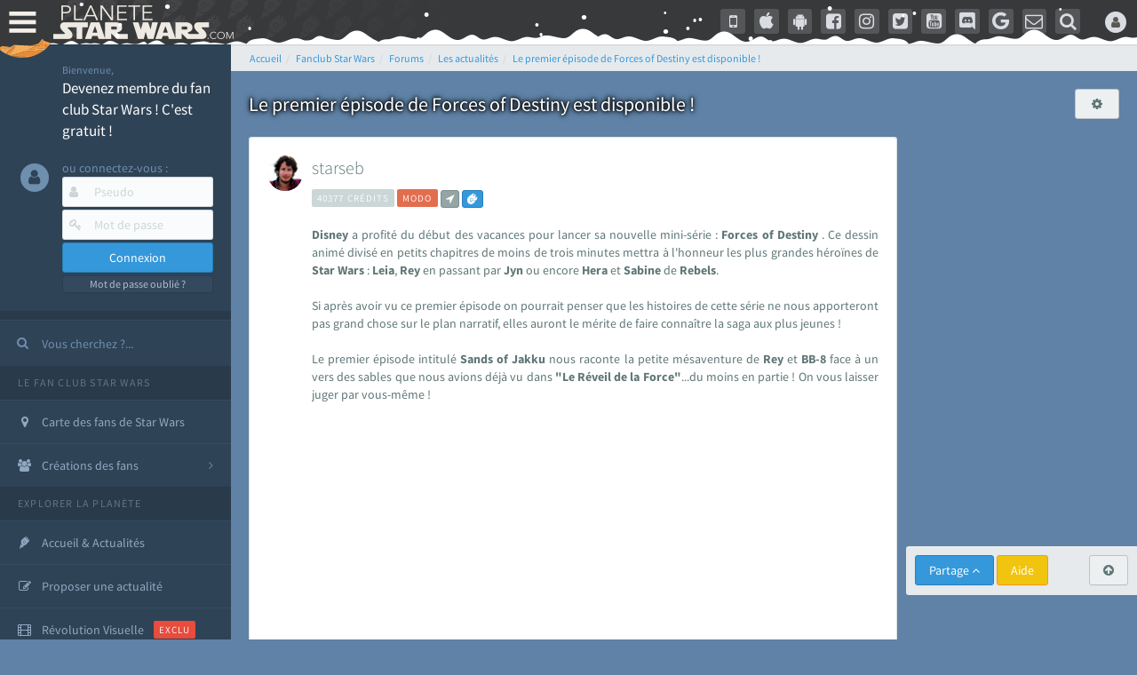

--- FILE ---
content_type: text/html; charset=utf-8
request_url: https://www.google.com/recaptcha/api2/aframe
body_size: 268
content:
<!DOCTYPE HTML><html><head><meta http-equiv="content-type" content="text/html; charset=UTF-8"></head><body><script nonce="kuP105uk_nHUPZTqpv2aTA">/** Anti-fraud and anti-abuse applications only. See google.com/recaptcha */ try{var clients={'sodar':'https://pagead2.googlesyndication.com/pagead/sodar?'};window.addEventListener("message",function(a){try{if(a.source===window.parent){var b=JSON.parse(a.data);var c=clients[b['id']];if(c){var d=document.createElement('img');d.src=c+b['params']+'&rc='+(localStorage.getItem("rc::a")?sessionStorage.getItem("rc::b"):"");window.document.body.appendChild(d);sessionStorage.setItem("rc::e",parseInt(sessionStorage.getItem("rc::e")||0)+1);localStorage.setItem("rc::h",'1769078632385');}}}catch(b){}});window.parent.postMessage("_grecaptcha_ready", "*");}catch(b){}</script></body></html>

--- FILE ---
content_type: application/javascript; charset=utf-8
request_url: https://fundingchoicesmessages.google.com/f/AGSKWxUHwzYYaxCuBGNkQJONm2AubZJDEsGvKJ1yMOaLE04GR4--sDAG1Yh1YH329QMRjuxS6YIEG5b-SQOdPW5zFUsGx3XM3wEpOsvVYK2OmlgGe5wj047ibkFjhL8aV4WxME0k6qfydcxWT2isRWMOU6XP2WqrU7LH_CorbsKWUYUdZZ1Rx1BbtBag3IzY/_/Ads-bdl?/adztop./getfeaturedadsforshow./728_90__ad.jsp?
body_size: -1288
content:
window['5e0dc842-86f4-4060-bc98-debb0bcccd06'] = true;

--- FILE ---
content_type: application/javascript
request_url: https://cdn-lib.planete-starwars.com/assets/pswminify/pswtypeahead-26012211.js
body_size: 2153
content:
$(document).ready(function(){var substringMatcher=function(strs){return function findMatches(q,cb){var matches,substrRegex;matches=[];substrRegex=new RegExp(q,'i');$.each(strs,function(i,str){if(substrRegex.test(str)){matches.push({value:str})}});cb(matches)}};var mainsearchquery=["han solo","empire contre attaque","disney","r2 d2","lego","retour du jedi","anakinweb","dark vador","clone wars","luke","jeux","george lucas","rogue one","attaque des clones","jouets","menace fantome","exposition","evenements","leia","anakin skywalker","les derniers jedi","revanche des sith","nouvel espoir","kylo ren","bb 8","c3po","star wars","jedi","star","anakin","reveil de la force","rt tt quot nvopzp and 1 1 or","wars","1 nvopzp and 1 1 or","figurine","le reveil de la force","sith","fan made","episode 6","episode 7","pr logie","Top 3 des personnages les plus fort","episode 2","roman","gt lt img src z onerror alert 1 gt","episode 4","mod liste","ch tar wars fg5cks2hmi5q jsp","rebel","p a a a re quot nvopzp and 1 1 or","episode 1","bad patch","c cit personnage quot","episode 3","jeu vid o quot","je suis ton p re","pop star wars","plan te jubillar","lt img src z onerror alert 1 gt","episode 5","fm whatsapp","v hicules","couverture","vi quot","jeu vid o 41f6b7y47cj5 nvopzp and 1 1 or nvopzp and 1 1 or","mod apk order by 1 mhph","git head","episode 9","rt tt quot","c cit personnage","jeu vid o 1 quot nvopzp and 1 1 or","episode 8","at act rlaktg","cht ar wars nvopzp and 1 1 or nvopzp and 1 1 or","star wars the old republic","at act order by 1 cvar","y wing btl b","1 4 fd p tower","qu rahn","bb 8 feed nvopzp and 1 1 or","le jdr d anakinweb","film","s paratistes","Dob et Del Moomo","OTT platform","the black series","gt lt a gt lt details open ontoggle confirm 1 gt","cal castis","al 1 quot","star wars 7","le livre de boba fett","p a a a re quot","star wa recap","ore quot","bd quot","han solo 942","at st nvopzp and 1 1 or","r2 d2 feed","star wars x","jeu vid o 41f6b7y47cj5 jsp","rt tt   quot","log quot","a k lemando","l re de la r publique","r2 d2 order by 1 pgjn","y wong","le mans","i know","ken lower","war of the bounty hunter","fan fiction","e wing","The wisper","les blogs","gt lt a gt lt img src z onerror alert 1 gt","la force est puissante","une nouvelle haube","c cit personnage nvopzp and 1 1 or","ge quot","cr ature for t","cr er compte fan","adi gallia","al and 2 3 8 6 8 and bn2f bn2f quot","s ries","gb whatsapp","nom de planete nvopzp and 1 1 or","g n ral draven","maz kanata","the star wars","pog soup","cb tt quot nvopzp and 1 1 or","jeu vid o 41f6b7y47cj5 jsp nvopzp and 1 1 or","amp 313 e ravageur nvopzp and 1 1 or nvopzp and 1 1 or","han solo 937","'nvOpzp; AND 1=1 OR","la genese des","Zak elle","arc alpha","at act order by 1 gtkw","r2 d2 order by 6 nvopzp and 1 1 or","mod apk order by 1 itrj","ch tar wars rlp7k","x wing","dark","1 4 fd p tower nvopzp and 1 1 or","jeu vid o 41f6b7y47cj5 nvopzp and 1 1 or","os favelas","r2 d2 order by 6","battle","tie interceptor","la force","port","jar jar bink","tr tt","fa mtoxo","gt lt a gt lt body onpageshow confirm 1 gt","ray palpatine","5 frere","la prison","obi wan bande annonce","han solobbFY7sEu","sorties","de star war","le r veil de la force","si ge de mandalore","arm clone","mos eisley","mr sith","c cit personnage wcgfyy","premier","solo","la qu te des jedi","r2 d2 order by 1 oreo","co te nvopzp and 1 1 or","jeu vid o 41f6b7y47cj5","ch tar wars quot","r2 d2 order by 1","gro nhfx42ptk6rk","de l univers","mod nvopzp and 1 1 or","bd 1c6f4rc2g7bb jsp","Dok ondar","ch tar wars","cra quot","la cabane d obi wan","m smiley","r2 d2 order by 1 tvpa","l orage","ben solo rey","nom de planete","age han solo pisode 4","lt h1 gt test lt h1 gt","han solo and 2 3 8 6 8 and wkvk wkvk","N 1 star","han solouSaC2MRV","la saga","ch tarwars","fa 1 quot","at act order by 1 rqyn","The mandalorian","celebration","star wars 1 quot","han solo 862","sous","at act h3hjvre6eo8s jsp nvopzp and 1 1 or","tim rose","bon cathan","lt img src z onerror alert 1 gt nvopzp and 1 1 or","r2 d2 order by 1 cqva","41 st elite nvopzp and 1 1 or","man alor","cr er un article","fan film","3 me soeur","rt tt nvopzp and 1 1 or nvopzp and 1 1 or","deux","Plo koon","les aventures","obi wan kenobi","des vessau","X wing jeu","pre vizla","kotor","mon pseudo","wat tambor","rebels","r sum star wars","dernier","figurine luc","l empire des t n bres nvopzp and 1 1 or","fa tauzqkkxqzh1 jsp","the acolyre","Livre Ben solo","les d c rvel s","nom de planete order by 9","r2 d2 order by 4614","dark ren","son sabre","cr er compte fan nvopzp and 1 1 or","S inscrir","force fx","fans","Tie stricte","mt mt nvopzp and 1 1 or","esp ce yoda nvopzp and 1 1 or","anakinweb and 2 3 8 6 8 and a1yy a1yy","the clone wars","remi","annonce","c cit personnage and 27 27","yoda","les archives","de star war nvopzp and 1 1 or","luc skywalker","lt img src 1 onerror amp x61 amp x6c amp x65 amp x72 amp x74 1 gt","la l gende des jedi","les clones","fa quot","r2 d2 and 9762 9762 and","cb tt quot","r2 d2 order by 1 dmre","tie defender","jeu star wars","t l charger"," rx24","amp 313 e ravageur nvopzp and 1 1 or","Zed Orrelios","Mes option","tie aggressor","aq vetina","uvell or","the star wars nvopzp and 1 1 or","une planete","pop r2 b1 nvopzp and 1 1 or","jek porkins","g chis","plan tes de rogue one","lt img src z onerror alert 1 gt oylfau nvopzp and 1 1 or","at act msnorc","CT 27 5555","Tie bombardier","the force unleashed","r2 d2 and 9762 9762 avsw","clone","do quot","mandalorian","ka dedus","seb 1995","bd wcu9o","nar hekka","youtube mp3","pr logie nvopzp and 1 1 or","rt tt e7xvp1sf83fl","a b c d e f g h i j k l m n o p q r s t u v w x y z nvopzp and 1 1 or nvopzp and 1 1 or nvopzp and 1 1 or","g n ration star wars","x wing 1 18","walker","ken rtrim","legacy","sly more",""];$('.PSWsearchHelp').typeahead({hint:!0,highlight:!0,minLength:1},{name:'mainsearchquery',displayKey:'value',source:substringMatcher(mainsearchquery)})})